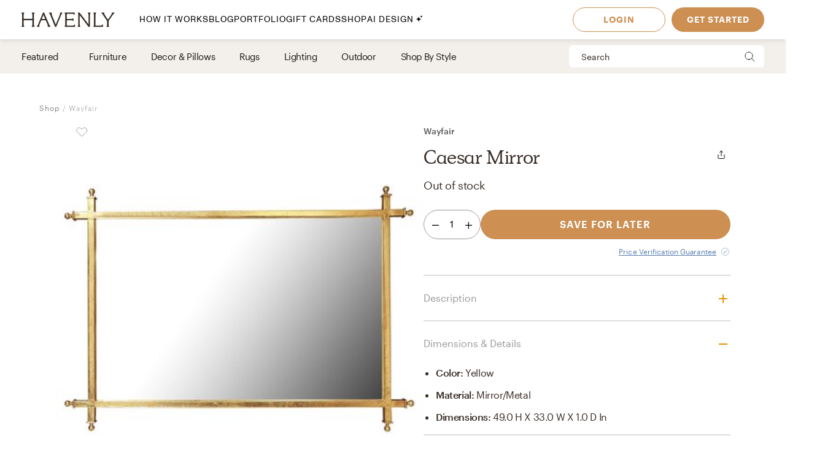

--- FILE ---
content_type: text/css; charset=UTF-8
request_url: https://havenly.com/_next/static/css/823ee45298edde4f.css
body_size: 4659
content:
@keyframes ProductInfo_fadeIn___awii{0%{opacity:0}to{opacity:1}}@keyframes ProductInfo_fadeOut___4TNp{0%{opacity:1}to{opacity:0}}@keyframes ProductInfo_fadeDown__qR48m{0%{opacity:0;transform:translateY(-20px)}to{opacity:1;transform:none}}@keyframes ProductInfo_fadeUp__sa0ze{0%{opacity:0;transform:translateY(20px)}to{opacity:1;transform:none}}@keyframes ProductInfo_fadeLeft__ct8ek{0%{opacity:0;transform:translateX(20px)}to{opacity:1;transform:none}}@keyframes ProductInfo_fadeRight__y52IJ{0%{opacity:0;transform:translateX(-20px)}to{opacity:1;transform:none}}@keyframes ProductInfo_pop__DUhhL{0%{opacity:0;transform:scale(.25)}50%{opacity:1;transform:scale(1.15)}65%{opacity:1;transform:scale(.9)}75%{opacity:1;transform:scale(1.05)}82%{opacity:1;transform:scale(.975)}90%{opacity:1;transform:scale(1.015)}to{opacity:1;transform:none}}@keyframes ProductInfo_rotateSlideUpwards__GY_Xz{0%{opacity:0;transform:translate3d(0,10px,-50px) rotateX(-10deg)}to{opacity:1;transform:none}}@keyframes ProductInfo_popIn__d9iTC{0%{opacity:0;transform:scale(.65)}80%{opacity:1;transform:scale(1.05)}to{opacity:1;transform:none}}@keyframes ProductInfo_pressAndRelease__Ve89f{0%,to{transform:none}40%{transform:scale(.95)}}.ProductInfo_Breadcrumbs__1_sHv{padding:36px 0 8px 5vw;line-height:40px;width:100%}.ProductInfo_Breadcrumbs__1_sHv a{color:#888}.ProductInfo_Breadcrumbs__1_sHv a span:hover{text-decoration:underline}.ProductInfo_ContentContainer__2YyJn{height:100%}@media(min-width:768px){.ProductInfo_ContentContainer__2YyJn{display:flex;flex-direction:column;align-items:center}}.ProductInfo_OurStories__8c5xT{margin:72px 0 32px}@media(min-width:800px){.ProductInfo_OurStories__8c5xT{margin:80px 0 114px}}.ProductInfo_Reviews__BonlV{margin:55px 0 32px}@media(min-width:800px){.ProductInfo_Reviews__BonlV{margin:0 0 114px}}.ProductInfo_OurStoriesWrapper__eElpU{margin-top:72px}.ProductInfo_PageWrapper__p2hWG,.ProductInfo_ProductInfo__IQjS_{display:flex;flex-direction:column}.ProductInfo_ProductInfo__IQjS_ .ProductInfo_VendorContainer__M2DSR{display:flex;align-items:center;justify-content:space-between;margin-bottom:12px}.ProductInfo_ProductInfo__IQjS_ .ProductInfo_Vendor__uoDZr{font-weight:500;font-size:14px;line-height:19px;letter-spacing:-.2px;color:#5c5c5c}.ProductInfo_ProductInfo__IQjS_ .ProductInfo_TitleWrapper__TAgyC{display:flex;justify-content:space-between}.ProductInfo_ProductInfo__IQjS_ .ProductInfo_TitleWrapper__TAgyC .ProductInfo_Title___D7N8{text-align:left}@media(min-width:800px){.ProductInfo_ProductInfo__IQjS_ .ProductInfo_TitleWrapper__TAgyC .ProductInfo_Title___D7N8{font-size:32px;line-height:42px}}.ProductInfo_ProductInfo__IQjS_ .ProductInfo_PriceStarsWrapper__FAkaf{display:flex;align-items:center}.ProductInfo_ProductInfo__IQjS_ .ProductInfo_PriceStarsWrapper__FAkaf .ProductInfo_ReviewWrapper__QZz3a{display:flex;align-items:center;justify-content:space-between;width:170px}.ProductInfo_ProductInfo__IQjS_ .ProductInfo_PriceStarsWrapper__FAkaf .ProductInfo_ReviewWrapper__QZz3a .ProductInfo_ReviewCount__qhz8Y{font-size:13px;line-height:18px;text-decoration:underline}.ProductInfo_ProductInfo__IQjS_ .ProductInfo_PriceStarsWrapper__FAkaf .ProductInfo_ReviewWrapper__QZz3a:before{content:"|";padding:0 8px;color:#999}.ProductInfo_ProductInfo__IQjS_ .ProductInfo_PriceStarsWrapper__FAkaf .ProductInfo_Price__8i_3H{font-size:18px;line-height:24px}.ProductInfo_ProductInfo__IQjS_ .ProductInfo_PromotionText__7shkw{margin-bottom:12px}.ProductInfo_ProductInfo__IQjS_ .ProductInfo_PromotionText__7shkw>div>span{font-size:13px;line-height:16px;color:#999}.ProductInfo_ProductInfo__IQjS_ .ProductInfo_Affirm__IEcCX{font-size:12px;line-height:20px;color:#8d8d8d}.ProductInfo_ProductInfo__IQjS_ .ProductInfo_Affirm__IEcCX a{color:#000}.ProductInfo_ProductInfo__IQjS_ .ProductInfo_ProductDescription__aJkRF p{margin:0}.ProductInfo_ProductInfo__IQjS_ .ProductInfo_ProductDescription__aJkRF button{font-size:16px;font-weight:400;text-decoration:underline}.ProductInfo_ProductInfo__IQjS_ .ProductInfo_Share__q_9rZ{padding:0;border:none;border-radius:0;box-shadow:none!important;height:30px;width:30px}.ProductInfo_ProductInfo__IQjS_ .ProductInfo_Share__q_9rZ svg path{fill:none}.ProductInfo_ProductInfo__IQjS_ .ProductInfo_OutOfStock__bpSBO{font-size:18px;line-height:20px;font-weight:400;margin-bottom:6px}@keyframes ProductDetails_fadeIn__5E9Ip{0%{opacity:0}to{opacity:1}}@keyframes ProductDetails_fadeOut__QYsEt{0%{opacity:1}to{opacity:0}}@keyframes ProductDetails_fadeDown__xhZmj{0%{opacity:0;transform:translateY(-20px)}to{opacity:1;transform:none}}@keyframes ProductDetails_fadeUp__7zYwD{0%{opacity:0;transform:translateY(20px)}to{opacity:1;transform:none}}@keyframes ProductDetails_fadeLeft__BoF_U{0%{opacity:0;transform:translateX(20px)}to{opacity:1;transform:none}}@keyframes ProductDetails_fadeRight__5GTIy{0%{opacity:0;transform:translateX(-20px)}to{opacity:1;transform:none}}@keyframes ProductDetails_pop__wDE2J{0%{opacity:0;transform:scale(.25)}50%{opacity:1;transform:scale(1.15)}65%{opacity:1;transform:scale(.9)}75%{opacity:1;transform:scale(1.05)}82%{opacity:1;transform:scale(.975)}90%{opacity:1;transform:scale(1.015)}to{opacity:1;transform:none}}@keyframes ProductDetails_rotateSlideUpwards__XMVzO{0%{opacity:0;transform:translate3d(0,10px,-50px) rotateX(-10deg)}to{opacity:1;transform:none}}@keyframes ProductDetails_popIn__i_18K{0%{opacity:0;transform:scale(.65)}80%{opacity:1;transform:scale(1.05)}to{opacity:1;transform:none}}@keyframes ProductDetails_pressAndRelease__BI72D{0%,to{transform:none}40%{transform:scale(.95)}}.ProductDetails_Breadcrumbs__OmfGi{padding:36px 0 8px 5vw;line-height:40px;width:100%}.ProductDetails_Breadcrumbs__OmfGi a{color:#888}.ProductDetails_Breadcrumbs__OmfGi a span:hover{text-decoration:underline}.ProductDetails_ContentContainer__BL9t6{height:100%}@media(min-width:768px){.ProductDetails_ContentContainer__BL9t6{display:flex;flex-direction:column;align-items:center}}.ProductDetails_OurStories__ApvTa{margin:72px 0 32px}@media(min-width:800px){.ProductDetails_OurStories__ApvTa{margin:80px 0 114px}}.ProductDetails_Reviews__KW18f{margin:55px 0 32px}@media(min-width:800px){.ProductDetails_Reviews__KW18f{margin:0 0 114px}}.ProductDetails_OurStoriesWrapper__MWP9v{margin-top:72px}.ProductDetails_PageWrapper__EInmx{display:flex;flex-direction:column}.ProductDetails_ProductDetails__zlAWh{display:flex;justify-content:center;gap:40px;position:relative;margin-bottom:8px}@media(min-width:1100px){.ProductDetails_ProductDetails__zlAWh{max-width:1440px;padding:0 40px}}@media(max-width:1100px){.ProductDetails_ProductDetails__zlAWh{flex-direction:column}}.ProductDetails_ProductDescription__LwUZl{padding:10px 10px 16px 0}.ProductDetails_ProductDescription__LwUZl p{margin:0}.ProductDetails_ProductDescription__LwUZl button{font-size:16px;font-weight:400;text-decoration:underline}.ProductDetails_SaleBanner__0q_Nv{position:absolute;top:0;right:50%;z-index:10}@media(max-width:1100px){.ProductDetails_SaleBanner__0q_Nv{right:10%}}.ProductDetails_SaveForLater__Scbjg{position:absolute;top:0;left:5%;z-index:10;border:none!important;display:flex;align-items:flex-start;justify-content:center;padding:0}.ProductDetails_Product__WcJJG{position:relative}.ProductDetails_ScrollContainer__UthXp{display:flex;flex-direction:column;width:40vw;position:sticky}.ProductDetails_ScrollContainer__UthXp .ProductDetails_Divider__UnETo{margin:28px 0}.ProductDetails_ScrollContainer__UthXp .ProductDetails_DividerTop___5DC7{margin-top:28px}@media(max-width:1100px){.ProductDetails_ScrollContainer__UthXp{width:100vw;padding:0 20px}}@media(min-width:1100px){.ProductDetails_ScrollContainer__UthXp{max-width:500px}}.ProductDetails_EditButton__ydg1H{display:flex;align-items:center;margin-top:20px}.ProductDetails_EditButton__ydg1H a{width:100%}.ProductDetails_Details__K0yfd .ProductDetails_AccordionHeader__6i0KS{padding:23px 0}.ProductDetails_Details__K0yfd .ProductDetails_AccordionTitle__RZlBU{color:#999;letter-spacing:0}.ProductDetails_Details__K0yfd .ProductDetails_AccordionIcon__H_4JC svg path{stroke:#e59400;height:15px;width:15px}.ProductDetails_Details__K0yfd strong{font-weight:500}.ProductDetails_Details__K0yfd .ProductDetails_DetailsList____Skx{-webkit-padding-start:20px;padding-inline-start:20px}.ProductDetails_Details__K0yfd .ProductDetails_DetailsList____Skx li{margin-bottom:12px;text-transform:capitalize}.ProductDetails_Details__K0yfd .ProductDetails_ShippingWrapper__89wKF{display:flex;flex-direction:column;margin-bottom:8px}.ProductDetails_Details__K0yfd .ProductDetails_ShippingWrapper__89wKF strong{margin-bottom:6px}.ProductDetails_Details__K0yfd .ProductDetails_ReturnPolicyWrapper__3sc0I,.ProductDetails_Details__K0yfd .ProductDetails_ShippingPolicyWrapper__aQhuC{display:flex;align-items:center;margin-bottom:8px}.ProductDetails_Details__K0yfd .ProductDetails_ReturnPolicyWrapper__3sc0I a,.ProductDetails_Details__K0yfd .ProductDetails_ShippingPolicyWrapper__aQhuC a{text-decoration:underline;margin-right:12px}.ProductDetails_PriceMatch__zM504{font-family:Graphik,sans-serif;font-weight:400;--webkit-font-smoothing:antialiased;text-rendering:optimizeLegibility;display:flex;font-size:12px;line-height:20px;letter-spacing:.1px;color:#5b7fb2;padding:0;margin-top:10px;justify-content:flex-end}.ProductDetails_PriceMatch__zM504>span{-webkit-text-decoration-line:underline;text-decoration-line:underline}.ProductDetails_FixedCartContainer___1lPI{position:absolute;bottom:0}.ProductDetails_AddToCartWrapper__Mwrqg{margin-top:24px}@media(max-width:1100px){.ProductDetails_AddToCartWrapper__Mwrqg{display:none}}.SavedBadge_Saved__aYjlq{padding:0;position:absolute;right:10px;top:10px}.SavedBadge_Saved__aYjlq svg .bookmark-cutout{fill:#26443f;fill-opacity:1;stroke:#26443f}@keyframes UserOpinion_fadeIn__WYIcV{0%{opacity:0}to{opacity:1}}@keyframes UserOpinion_fadeOut__2gLLu{0%{opacity:1}to{opacity:0}}@keyframes UserOpinion_fadeDown__atUcr{0%{opacity:0;transform:translateY(-20px)}to{opacity:1;transform:none}}@keyframes UserOpinion_fadeUp__Sglnq{0%{opacity:0;transform:translateY(20px)}to{opacity:1;transform:none}}@keyframes UserOpinion_fadeLeft__0NpYu{0%{opacity:0;transform:translateX(20px)}to{opacity:1;transform:none}}@keyframes UserOpinion_fadeRight__b6xke{0%{opacity:0;transform:translateX(-20px)}to{opacity:1;transform:none}}@keyframes UserOpinion_pop__AcpW7{0%{opacity:0;transform:scale(.25)}50%{opacity:1;transform:scale(1.15)}65%{opacity:1;transform:scale(.9)}75%{opacity:1;transform:scale(1.05)}82%{opacity:1;transform:scale(.975)}90%{opacity:1;transform:scale(1.015)}to{opacity:1;transform:none}}@keyframes UserOpinion_rotateSlideUpwards__30bf7{0%{opacity:0;transform:translate3d(0,10px,-50px) rotateX(-10deg)}to{opacity:1;transform:none}}@keyframes UserOpinion_popIn__3f0hR{0%{opacity:0;transform:scale(.65)}80%{opacity:1;transform:scale(1.05)}to{opacity:1;transform:none}}@keyframes UserOpinion_pressAndRelease__1nk8v{0%,to{transform:none}40%{transform:scale(.95)}}.UserOpinion_UserOpinion__PT6s9{display:grid;grid-template-columns:auto auto;grid-gap:0 9px;gap:0 9px;position:absolute}.UserOpinion_Opinion__at4hf{align-items:center;box-shadow:0 10px 20px rgba(0,0,0,.1);border:none;display:grid;justify-items:center;padding:0;position:relative;background-color:#fff;outline:none;width:40px;height:40px;border-radius:50%;font-size:20px;line-height:21px}.UserOpinion_Opinion__at4hf.UserOpinion_Active___tj8O{background-color:#26443f}.UserOpinion_Opinion__at4hf.UserOpinion_Inactive__JbtZH{opacity:.6}.AddToCartButton_AddedCheck__vdxet svg{margin-right:2px;position:relative;top:-2px}@keyframes FreeShippingBadge_fadeIn__blnDE{0%{opacity:0}to{opacity:1}}@keyframes FreeShippingBadge_fadeOut__Eq_vI{0%{opacity:1}to{opacity:0}}@keyframes FreeShippingBadge_fadeDown__dudcO{0%{opacity:0;transform:translateY(-20px)}to{opacity:1;transform:none}}@keyframes FreeShippingBadge_fadeUp__6Jnjc{0%{opacity:0;transform:translateY(20px)}to{opacity:1;transform:none}}@keyframes FreeShippingBadge_fadeLeft__3lcK3{0%{opacity:0;transform:translateX(20px)}to{opacity:1;transform:none}}@keyframes FreeShippingBadge_fadeRight__7LDg_{0%{opacity:0;transform:translateX(-20px)}to{opacity:1;transform:none}}@keyframes FreeShippingBadge_pop__6XNSL{0%{opacity:0;transform:scale(.25)}50%{opacity:1;transform:scale(1.15)}65%{opacity:1;transform:scale(.9)}75%{opacity:1;transform:scale(1.05)}82%{opacity:1;transform:scale(.975)}90%{opacity:1;transform:scale(1.015)}to{opacity:1;transform:none}}@keyframes FreeShippingBadge_rotateSlideUpwards__Oxw3O{0%{opacity:0;transform:translate3d(0,10px,-50px) rotateX(-10deg)}to{opacity:1;transform:none}}@keyframes FreeShippingBadge_popIn__zMljL{0%{opacity:0;transform:scale(.65)}80%{opacity:1;transform:scale(1.05)}to{opacity:1;transform:none}}@keyframes FreeShippingBadge_pressAndRelease__Utszy{0%,to{transform:none}40%{transform:scale(.95)}}.FreeShippingBadge_FreeShippingBadge__9416Q{font-family:Graphik,sans-serif;font-weight:400;--webkit-font-smoothing:antialiased;text-rendering:optimizeLegibility;display:flex;justify-content:center;align-items:center;gap:4px;background-color:#eee;color:#5b7fb2;font-size:12px;line-height:18px}@keyframes ProductCard_fadeIn__aiZRm{0%{opacity:0}to{opacity:1}}@keyframes ProductCard_fadeOut__2BmCq{0%{opacity:1}to{opacity:0}}@keyframes ProductCard_fadeDown__4aWHi{0%{opacity:0;transform:translateY(-20px)}to{opacity:1;transform:none}}@keyframes ProductCard_fadeUp__ARHuO{0%{opacity:0;transform:translateY(20px)}to{opacity:1;transform:none}}@keyframes ProductCard_fadeLeft__N_rkS{0%{opacity:0;transform:translateX(20px)}to{opacity:1;transform:none}}@keyframes ProductCard_fadeRight__vqNDg{0%{opacity:0;transform:translateX(-20px)}to{opacity:1;transform:none}}@keyframes ProductCard_pop__5NTK7{0%{opacity:0;transform:scale(.25)}50%{opacity:1;transform:scale(1.15)}65%{opacity:1;transform:scale(.9)}75%{opacity:1;transform:scale(1.05)}82%{opacity:1;transform:scale(.975)}90%{opacity:1;transform:scale(1.015)}to{opacity:1;transform:none}}@keyframes ProductCard_rotateSlideUpwards__q1_ul{0%{opacity:0;transform:translate3d(0,10px,-50px) rotateX(-10deg)}to{opacity:1;transform:none}}@keyframes ProductCard_popIn__Ba6mW{0%{opacity:0;transform:scale(.65)}80%{opacity:1;transform:scale(1.05)}to{opacity:1;transform:none}}@keyframes ProductCard_pressAndRelease__XUV0m{0%,to{transform:none}40%{transform:scale(.95)}}.ProductCard_ProductCard__J7Rmw{position:relative;display:flex;flex-direction:column;align-items:flex-start;background-color:#fff;width:174px;margin-bottom:20px}.ProductCard_ProductCard__J7Rmw img{width:100%;max-height:174px}@media(min-width:1100px){.ProductCard_ProductCard__J7Rmw{width:174px}.ProductCard_ProductCard__J7Rmw img{max-height:174px}.ProductCard_ProductCard__J7Rmw[data-size=x-large]{width:210px;min-height:418px}.ProductCard_ProductCard__J7Rmw[data-size=x-large] img{max-height:210px}}@media(min-width:1400px){.ProductCard_ProductCard__J7Rmw[data-size=x-large]{width:260px}.ProductCard_ProductCard__J7Rmw[data-size=x-large] img{max-height:260px}}.ProductCard_ProductCardLink__zccZ_{width:100%}.ProductCard_ProductCardLink__zccZ_:hover{text-decoration:none}.ProductCard_ViewAlternatesLink__7ngUt{font-family:Graphik,sans-serif;font-weight:400;--webkit-font-smoothing:antialiased;text-rendering:optimizeLegibility;font-size:13px;text-decoration:underline;color:#999;background:none;border:none}.ProductCard_AlternateOverlay__Cjzc_{color:#fff;background-color:#26443f;border-radius:20px;left:10px;position:absolute;top:10px;z-index:2;padding:5px 14px;font-weight:500}.ProductCard_ImageWrapper__K3Ie5{cursor:pointer;position:relative;text-align:center;overflow:hidden;min-height:174px;width:100%}@media(min-width:1100px){.ProductCard_ImageWrapper__K3Ie5[data-size*=x-large]{min-height:215px}}.ProductCard_ShopProductCard__KZm_U{display:flex;flex-direction:column;position:relative;max-width:100%;max-height:100%;box-sizing:border-box;overflow:hidden;font-size:15px;line-height:21px;letter-spacing:-.1px;color:#362b24}@media(min-width:1620px){.ProductCard_ShopProductCard__KZm_U{font-size:16px;line-height:24px}}.ProductCard_ShopImageWrapper___F6t6{position:relative;width:100%;margin-bottom:10px;overflow:hidden}.ProductCard_ShopImageContainer__7iZiA img{width:100%;height:100%;-o-object-fit:contain;object-fit:contain}.ProductCard_ShopImageContainer__7iZiA .ProductCard_DesignAwardBadge__eWSjH{top:5%;left:2%;width:80px;height:80px}.ProductCard_EDesignProductCard__WhCQz{display:flex;position:relative;flex-direction:column;width:284px;height:100%}.ProductCard_EDesignProductCard__WhCQz img{width:100%;height:100%;-o-object-fit:contain;object-fit:contain}@media(max-width:1100px){.ProductCard_EDesignProductCard__WhCQz{width:339px;margin-bottom:20px}.ProductCard_EDesignProductCard__WhCQz[data-size*=x-small]{width:150px}.ProductCard_EDesignProductCard__WhCQz[data-size*=x-small] img{max-width:100px;max-height:100px}}@media(min-width:1100px){.ProductCard_EDesignProductCard__WhCQz img{max-height:298px;max-width:284px}.ProductCard_EDesignProductCard__WhCQz[data-size*=medium]{width:239.41px}.ProductCard_EDesignProductCard__WhCQz[data-size*=medium] img{max-width:239.41px;max-height:251.21px}.ProductCard_EDesignProductCard__WhCQz[data-size*=small]{width:200.43px}.ProductCard_EDesignProductCard__WhCQz[data-size*=small] img{max-height:210px;max-width:200.43px}}.ProductCard_EDesignImageWrapper__RFNRY{position:relative;width:100%;text-align:center}.ProductCard_EDesignImageWrapper__RFNRY[data-size*=medium]{min-height:251.21px;width:239.41px;height:251.21px}.ProductCard_EDesignImageWrapper__RFNRY[data-size*=small]{min-height:210px;height:210px;width:200.43px}@media(max-width:1100px){.ProductCard_EDesignImageWrapper__RFNRY[data-size*=x-small]{min-height:100px;height:100px;width:150px}}.ProductCard_UserOpinion__D_hNJ{position:absolute;top:10px;right:10px;z-index:101}.ProductCard_UserOpinion__D_hNJ button{height:30px;width:30px}.ProductCard_UserOpinion__D_hNJ button div{font-size:14px}.ProductCard_SaleBanner__XQv1m{position:absolute;bottom:10px;left:10px;z-index:2;background-color:#c25944}.ProductCard_SavedForLater__egbzr{position:absolute;left:10px;right:unset}.ProductCard_SavedForLater__egbzr.ProductCard_PullRight__88ITL{right:10px;left:unset}.ProductCard_InfoWrapper__dOFiU{padding:15px 10px 0;font-size:14px;line-height:20px;letter-spacing:-.1px;color:#362b24}.ProductCard_Variations__xLmkD{position:absolute;right:0;font-weight:300;text-align:right;color:#9b9b9b}.ProductCard_Info__f17iO{display:flex;flex-direction:column;align-items:flex-start;max-width:100%}.ProductCard_ProductVendorTitle__81zN7{font-family:Graphik,sans-serif;font-weight:500;--webkit-font-smoothing:antialiased;text-rendering:optimizeLegibility;line-height:20px;margin-bottom:3px;white-space:nowrap;overflow:hidden;text-overflow:ellipsis;color:#362b24}.ProductCard_ProductVendorTitle__81zN7:hover{color:#362b24;text-decoration:none}.ProductCard_ProductTitle__QwCPD{font-family:Graphik,sans-serif;font-weight:400;--webkit-font-smoothing:antialiased;text-rendering:optimizeLegibility;font-size:14px;line-height:20px;color:#362b24;margin-bottom:3px;white-space:nowrap;overflow:hidden;text-overflow:ellipsis;display:block;max-width:100%}.ProductCard_ProductTitle__QwCPD:hover{color:#362b24;text-decoration:none}.ProductCard_Core3ProductTitle__7ZcoL{width:100%}@media(min-width:1100px){.ProductCard_Core3ProductTitle__7ZcoL{width:100%}.ProductCard_Core3ProductTitle__7ZcoL[data-size*=x-large]{width:191px;max-width:191px}}.ProductCard_EDesignProductTitle__qBj9M{width:250px}.ProductCard_EDesignProductTitle__qBj9M:hover{color:#362b24;text-decoration:none}.ProductCard_EDesignProductTitle__qBj9M[data-size*=medium]{width:220px;max-width:220px}.ProductCard_EDesignProductTitle__qBj9M[data-size*=small]{width:180px;max-width:200.43px}.ProductCard_EDesignProductTitle__qBj9M[data-size*=x-small]{width:120px;max-width:150px}.ProductCard_PriceContainer__Qsf0M{display:flex;flex-flow:row nowrap;justify-content:space-between;grid-gap:10px}.ProductCard_ProductPrice__GULLz{font-family:Graphik,sans-serif;font-weight:500;--webkit-font-smoothing:antialiased;text-rendering:optimizeLegibility;font-size:13px;line-height:20px;color:#171717;margin-bottom:5px;margin-right:5px}.ProductCard_ProductPrice__GULLz.ProductCard_HasStrike__i6R8q{color:#c25944}.ProductCard_ProductPrice__GULLz.ProductCard_Strikethrough__iO_1Z{text-decoration:line-through;color:#999}.ProductCard_ProductPrice__GULLz.ProductCard_OutOfStock__JRjoK{color:#171717}.ProductCard_RecommendedQuantity__4v7cQ{color:#9b9b9b;font-size:13px;line-height:20px;margin:5px 10px}.ProductCard_ActionButtonContainer__AbDSv{width:100%;flex-grow:1;display:flex;flex-direction:column;justify-content:end}.ProductCard_ActionButton__O5sj3{font-family:Graphik,sans-serif;font-weight:400;--webkit-font-smoothing:antialiased;text-rendering:optimizeLegibility;margin:14px 0;padding:0;width:100%;height:34px;font-size:12px;line-height:18px;font-weight:500!important;border:1px solid #e59400!important;text-transform:uppercase;letter-spacing:1px}.ProductCard_ActionButton__O5sj3:hover{background-color:#304561!important;color:#fff!important;border:none!important}.ProductCard_ViewAlternates__x4q4x{border:none;background:none;outline:none;position:absolute;width:100%;bottom:-14px;left:50%;transform:translateX(-50%);font-family:Graphik,sans-serif;font-weight:400;--webkit-font-smoothing:antialiased;text-rendering:optimizeLegibility;display:flex;align-items:center;justify-content:center;gap:10px;color:#362b24;font-size:13px;line-height:20px;letter-spacing:-.2px}.ProductCard_ArrowWrapper__qFdrB{transform:rotate(270deg)}.ProductCard_ArrowWrapper__qFdrB.ProductCard_Active__GdWh7{transform:rotate(90deg)}@media(max-width:1100px){.ProductCard_RecommendedProducts__lBgk7{margin-left:20px}}.ProductCard_FreeShippingBadgeLayout__HL6XL{margin:8px 10px 0}@keyframes NavigatorIconsVersion_fadeIn__o8JU4{0%{opacity:0}to{opacity:1}}@keyframes NavigatorIconsVersion_fadeOut__gd8wy{0%{opacity:1}to{opacity:0}}@keyframes NavigatorIconsVersion_fadeDown__j_Cnc{0%{opacity:0;transform:translateY(-20px)}to{opacity:1;transform:none}}@keyframes NavigatorIconsVersion_fadeUp__2l0vi{0%{opacity:0;transform:translateY(20px)}to{opacity:1;transform:none}}@keyframes NavigatorIconsVersion_fadeLeft__LEL80{0%{opacity:0;transform:translateX(20px)}to{opacity:1;transform:none}}@keyframes NavigatorIconsVersion_fadeRight__QXGTh{0%{opacity:0;transform:translateX(-20px)}to{opacity:1;transform:none}}@keyframes NavigatorIconsVersion_pop__nr4a6{0%{opacity:0;transform:scale(.25)}50%{opacity:1;transform:scale(1.15)}65%{opacity:1;transform:scale(.9)}75%{opacity:1;transform:scale(1.05)}82%{opacity:1;transform:scale(.975)}90%{opacity:1;transform:scale(1.015)}to{opacity:1;transform:none}}@keyframes NavigatorIconsVersion_rotateSlideUpwards__pawac{0%{opacity:0;transform:translate3d(0,10px,-50px) rotateX(-10deg)}to{opacity:1;transform:none}}@keyframes NavigatorIconsVersion_popIn__WWzsn{0%{opacity:0;transform:scale(.65)}80%{opacity:1;transform:scale(1.05)}to{opacity:1;transform:none}}@keyframes NavigatorIconsVersion_pressAndRelease__pg1iK{0%,to{transform:none}40%{transform:scale(.95)}}.NavigatorIconsVersion_Navigator__rJTt2{align-items:center;width:70px;display:flex;justify-content:space-between;padding:0 12px}.NavigatorIconsVersion_Navigator__rJTt2 .NavigatorIconsVersion_Next__np7fO,.NavigatorIconsVersion_Navigator__rJTt2 .NavigatorIconsVersion_Prev__vsxZR{padding:0;outline:none;border:none;background-color:transparent}.NavigatorIconsVersion_Navigator__rJTt2 .NavigatorIconsVersion_Next__np7fO svg,.NavigatorIconsVersion_Navigator__rJTt2 .NavigatorIconsVersion_Prev__vsxZR svg{width:18px;height:18px}.NavigatorIconsVersion_Navigator__rJTt2 .NavigatorIconsVersion_Next__np7fO:disabled,.NavigatorIconsVersion_Navigator__rJTt2 .NavigatorIconsVersion_Prev__vsxZR:disabled{opacity:.5}@keyframes RecommendedProducts_fadeIn__JIyfP{0%{opacity:0}to{opacity:1}}@keyframes RecommendedProducts_fadeOut__XKiLu{0%{opacity:1}to{opacity:0}}@keyframes RecommendedProducts_fadeDown__rXdUT{0%{opacity:0;transform:translateY(-20px)}to{opacity:1;transform:none}}@keyframes RecommendedProducts_fadeUp__pFFZJ{0%{opacity:0;transform:translateY(20px)}to{opacity:1;transform:none}}@keyframes RecommendedProducts_fadeLeft__FbbQ8{0%{opacity:0;transform:translateX(20px)}to{opacity:1;transform:none}}@keyframes RecommendedProducts_fadeRight___Vi63{0%{opacity:0;transform:translateX(-20px)}to{opacity:1;transform:none}}@keyframes RecommendedProducts_pop__xT06d{0%{opacity:0;transform:scale(.25)}50%{opacity:1;transform:scale(1.15)}65%{opacity:1;transform:scale(.9)}75%{opacity:1;transform:scale(1.05)}82%{opacity:1;transform:scale(.975)}90%{opacity:1;transform:scale(1.015)}to{opacity:1;transform:none}}@keyframes RecommendedProducts_rotateSlideUpwards__klych{0%{opacity:0;transform:translate3d(0,10px,-50px) rotateX(-10deg)}to{opacity:1;transform:none}}@keyframes RecommendedProducts_popIn__GOOKP{0%{opacity:0;transform:scale(.65)}80%{opacity:1;transform:scale(1.05)}to{opacity:1;transform:none}}@keyframes RecommendedProducts_pressAndRelease__ywEO_{0%,to{transform:none}40%{transform:scale(.95)}}.RecommendedProducts_Breadcrumbs__Ln8Sd{padding:36px 0 8px 5vw;line-height:40px;width:100%}.RecommendedProducts_Breadcrumbs__Ln8Sd a{color:#888}.RecommendedProducts_Breadcrumbs__Ln8Sd a span:hover{text-decoration:underline}.RecommendedProducts_ContentContainer__5Xye4{height:100%}@media(min-width:768px){.RecommendedProducts_ContentContainer__5Xye4{display:flex;flex-direction:column;align-items:center}}.RecommendedProducts_OurStories__K_fgL{margin:72px 0 32px}@media(min-width:800px){.RecommendedProducts_OurStories__K_fgL{margin:80px 0 114px}}.RecommendedProducts_Reviews__v_WK_{margin:55px 0 32px}@media(min-width:800px){.RecommendedProducts_Reviews__v_WK_{margin:0 0 114px}}.RecommendedProducts_OurStoriesWrapper__3SpgQ{margin-top:72px}.RecommendedProducts_PageWrapper__v7BUI{display:flex;flex-direction:column}.RecommendedProducts_Container__10P6S{width:100vw;margin:84px auto 0;padding:0}@media(min-width:1100px){.RecommendedProducts_Container__10P6S{max-width:1440px;padding:0 40px}.RecommendedProducts_TitleContainer__zAw_h{display:flex;justify-content:space-between;align-items:center}}.RecommendedProducts_swiper__iOC_E{height:100%}.RecommendedProducts_Title___h9Dh{font-size:34px;line-height:38px}@media(min-width:1100px){.RecommendedProducts_Title___h9Dh{text-align:left}}.RecommendedProducts_NoSubtitle__Ax0Ce{margin-bottom:34px}p.RecommendedProducts_Subtitle__XQPKk{font-size:18px;line-height:19.8px;text-align:left;font-weight:300;color:#362b24;opacity:.7;margin-bottom:34px}@media(max-width:1100px){p.RecommendedProducts_Subtitle__XQPKk{margin:0 46px 41px;text-align:center}}.RecommendedProducts_Disabled__Y0vmc{opacity:.5}.RecommendedProducts_Navigator__ZbG1i{display:none}@media(min-width:1100px){.RecommendedProducts_Navigator__ZbG1i{display:flex}}@media(max-width:1100px){.RecommendedProducts_Products__wN82Q{margin-left:20px}}@keyframes PageProducts_fadeIn__2ePXZ{0%{opacity:0}to{opacity:1}}@keyframes PageProducts_fadeOut__D0v2Q{0%{opacity:1}to{opacity:0}}@keyframes PageProducts_fadeDown__NMj5I{0%{opacity:0;transform:translateY(-20px)}to{opacity:1;transform:none}}@keyframes PageProducts_fadeUp__czOqh{0%{opacity:0;transform:translateY(20px)}to{opacity:1;transform:none}}@keyframes PageProducts_fadeLeft__scBQw{0%{opacity:0;transform:translateX(20px)}to{opacity:1;transform:none}}@keyframes PageProducts_fadeRight__79myK{0%{opacity:0;transform:translateX(-20px)}to{opacity:1;transform:none}}@keyframes PageProducts_pop__zCI2x{0%{opacity:0;transform:scale(.25)}50%{opacity:1;transform:scale(1.15)}65%{opacity:1;transform:scale(.9)}75%{opacity:1;transform:scale(1.05)}82%{opacity:1;transform:scale(.975)}90%{opacity:1;transform:scale(1.015)}to{opacity:1;transform:none}}@keyframes PageProducts_rotateSlideUpwards__0ElGE{0%{opacity:0;transform:translate3d(0,10px,-50px) rotateX(-10deg)}to{opacity:1;transform:none}}@keyframes PageProducts_popIn__KYhSp{0%{opacity:0;transform:scale(.65)}80%{opacity:1;transform:scale(1.05)}to{opacity:1;transform:none}}@keyframes PageProducts_pressAndRelease__3fQT6{0%,to{transform:none}40%{transform:scale(.95)}}.PageProducts_Breadcrumbs__qmsiX{padding:36px 0 8px 5vw;line-height:40px;width:100%}.PageProducts_Breadcrumbs__qmsiX a{color:#888}.PageProducts_Breadcrumbs__qmsiX a span:hover{text-decoration:underline}.PageProducts_ContentContainer__1rlNO{height:100%}@media(min-width:768px){.PageProducts_ContentContainer__1rlNO{display:flex;flex-direction:column;align-items:center}}.PageProducts_OurStories__GuI1R{margin:72px 0 32px}@media(min-width:800px){.PageProducts_OurStories__GuI1R{margin:80px 0 114px}}.PageProducts_Reviews__hNHov{margin:55px 0 32px}@media(min-width:800px){.PageProducts_Reviews__hNHov{margin:0 0 114px}}.PageProducts_OurStoriesWrapper__5oPgd{margin-top:72px}.PageProducts_PageWrapper__rVwKK{display:flex;flex-direction:column}.PageProducts_ConversionEmailHarvesterOverrides__fHexV{margin-bottom:40px;padding:0 20px}.PageProducts_SingleImage__WO_Mr{display:flex;align-items:center;justify-content:center}.PageProducts_SingleImage__WO_Mr img{width:100%;-o-object-fit:contain;object-fit:contain;max-height:550px}@media(max-width:1100px){.PageProducts_SingleImage__WO_Mr img{max-height:350px}}
/*# sourceMappingURL=823ee45298edde4f.css.map*/